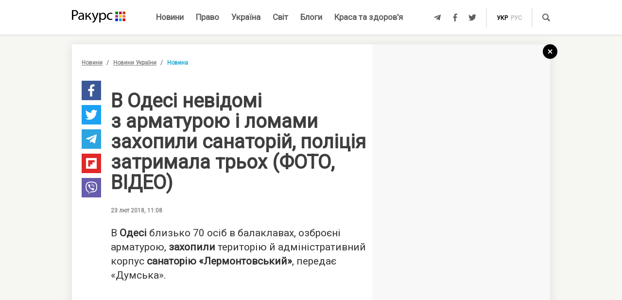

--- FILE ---
content_type: text/html; charset=UTF-8
request_url: https://racurs.ua/ua/n101431-v-odesi-ludy-z-armaturou-i-lomamy-zahopyly-sanatoriy-policiya-zatrymala-troh-foto-video.html
body_size: 10871
content:
<!DOCTYPE html><html lang="uk"><head><meta charset="UTF-8">
<title>В Одесі невідомі з арматурою і ломами захопили санаторій, поліція затримала трьох (ФОТО, ВІДЕО)</title>
<meta http-equiv="X-UA-Compatible" content="IE=edge">
<meta name="viewport" content="width=device-width, user-scalable=no, initial-scale=1.0, maximum-scale=1.0, minimum-scale=1.0">
<link rel="apple-touch-icon" sizes="180x180" href="/static/apple-touch-icon.png">
<link rel="icon" type="image/png" sizes="32x32" href="/static/favicon-32x32.png">
<link rel="icon" type="image/png" sizes="16x16" href="/static/favicon-16x16.png">
<link rel="manifest" href="/static/site.webmanifest">
<link rel="mask-icon" href="/static/safari-pinned-tab.svg" color="#5bbad5">
<meta name="msapplication-TileColor" content="#603cba">
<meta name="theme-color" content="#ffffff">
<link href="/static/css/styles.css?v=48" rel="stylesheet">
<meta name="description" content="Приблизно 70 чоловік з ломами і арматурою увірвалися в одеський санаторій «Лермонтовський». Вони захопили адміністративну будівлю і не пускали співробітників на роботу">

<link rel="shortcut icon" type="image/x-icon" href="/favicon.ico"/>

<meta name="classification" content="news,Ukrainian news,news articles,editorial articles,blogs,information,worldwide news" />
<meta name="distribution" content="Global" />
<meta name="rating" content="General" />
<meta name="publisher" content="Ракурс" />
<meta name="copyright" content="Ракурс" />
<meta name="google-site-verification" content="uw_LwcWhGzFb8b-20DPF2wl8H3rsozzgvfJWkLjVAhY" />
<meta property="fb:pages" content="476359735731523" />

<link rel="dns-prefetch" href="https://cdn.ampproject.org">


<!-- Global site tag (gtag.js) - Google Analytics -->
<script async src="https://www.googletagmanager.com/gtag/js?id=UA-35562710-1" type="5a52390fc79a5414193f4503-text/javascript"></script>
<script type="5a52390fc79a5414193f4503-text/javascript">
  window.dataLayer = window.dataLayer || [];
  function gtag(){dataLayer.push(arguments);}
  gtag('js', new Date());

  gtag('config', 'UA-35562710-1');
</script>
<script type="5a52390fc79a5414193f4503-text/javascript">
    var Pro = Pro || function () {
    };
    Pro.language = "ua";
    Pro.fbLocale = "uk_UA";
</script>



<meta name="robots" content="index, follow" />
<meta property="og:type" content="article" />
<meta name="keywords" content="рейдерське захоплення, санаторії, новини Одеси" />
<meta property="twitter:card" content="summary_large_image" />
<meta property="twitter:creator" content="@racursua" />
<meta property="og:title" content="В Одесі невідомі з арматурою і ломами захопили санаторій, поліція затримала трьох (ФОТО, ВІДЕО)" />
<meta property="twitter:title" content="В Одесі невідомі з арматурою і ломами захопили санаторій, поліція затримала трьох (ФОТО, ВІДЕО)" />
<meta property="og:url" content="https://racurs.ua/ua/n101431-v-odesi-ludy-z-armaturou-i-lomamy-zahopyly-sanatoriy-policiya-zatrymala-troh-foto-video.html" />
<meta property="og:description" content="Приблизно 70 чоловік з ломами і арматурою увірвалися в одеський санаторій «Лермонтовський». Вони захопили адміністративну будівлю і не пускали співробітників на роботу" />
<meta property="twitter:description" content="Приблизно 70 чоловік з ломами і арматурою увірвалися в одеський санаторій «Лермонтовський». Вони захопили адміністративну будівлю і не пускали співробітників на роботу" />
<meta property="og:image" content="https://racurs.ua/content/images/Publication/News/10/14/31/preview_w696zc1.jpeg" />
<meta property="twitter:image" content="https://racurs.ua/content/images/Publication/News/10/14/31/preview_w696zc1.jpeg" />
<link rel="next" href="/ua/n101429-u-kyievi-pravoohoronci-vyyavyly-pidpilnyy-m-yasnyy-ceh-z-robitnykamy-nelegalamy-foto-video.html" />
<link rel="previous" href="/ua/n101432-olimpiada-2018-zoloto-u-fristayli-zavouvala-sportsmenka-z-kanady-kelsi-serva-foto.html" />
<link hreflang="uk" rel="alternate" href="https://racurs.ua/ua/n101431-v-odesi-ludy-z-armaturou-i-lomamy-zahopyly-sanatoriy-policiya-zatrymala-troh-foto-video.html" />
<link rel="canonical" href="https://racurs.ua/ua/n101431-v-odesi-ludy-z-armaturou-i-lomamy-zahopyly-sanatoriy-policiya-zatrymala-troh-foto-video.html" />
<link hreflang="ru" rel="alternate" href="https://racurs.ua/n101431-v-odesse-ludi-s-armaturoy-i-lomami-zahvatili-sanatoriy-policiya-zaderjala-troih-foto-video.html" />
<script data-cfasync="false" nonce="ed2af235-9ef1-47ee-9dfc-fab081199aed">try{(function(w,d){!function(j,k,l,m){if(j.zaraz)console.error("zaraz is loaded twice");else{j[l]=j[l]||{};j[l].executed=[];j.zaraz={deferred:[],listeners:[]};j.zaraz._v="5874";j.zaraz._n="ed2af235-9ef1-47ee-9dfc-fab081199aed";j.zaraz.q=[];j.zaraz._f=function(n){return async function(){var o=Array.prototype.slice.call(arguments);j.zaraz.q.push({m:n,a:o})}};for(const p of["track","set","debug"])j.zaraz[p]=j.zaraz._f(p);j.zaraz.init=()=>{var q=k.getElementsByTagName(m)[0],r=k.createElement(m),s=k.getElementsByTagName("title")[0];s&&(j[l].t=k.getElementsByTagName("title")[0].text);j[l].x=Math.random();j[l].w=j.screen.width;j[l].h=j.screen.height;j[l].j=j.innerHeight;j[l].e=j.innerWidth;j[l].l=j.location.href;j[l].r=k.referrer;j[l].k=j.screen.colorDepth;j[l].n=k.characterSet;j[l].o=(new Date).getTimezoneOffset();if(j.dataLayer)for(const t of Object.entries(Object.entries(dataLayer).reduce((u,v)=>({...u[1],...v[1]}),{})))zaraz.set(t[0],t[1],{scope:"page"});j[l].q=[];for(;j.zaraz.q.length;){const w=j.zaraz.q.shift();j[l].q.push(w)}r.defer=!0;for(const x of[localStorage,sessionStorage])Object.keys(x||{}).filter(z=>z.startsWith("_zaraz_")).forEach(y=>{try{j[l]["z_"+y.slice(7)]=JSON.parse(x.getItem(y))}catch{j[l]["z_"+y.slice(7)]=x.getItem(y)}});r.referrerPolicy="origin";r.src="/cdn-cgi/zaraz/s.js?z="+btoa(encodeURIComponent(JSON.stringify(j[l])));q.parentNode.insertBefore(r,q)};["complete","interactive"].includes(k.readyState)?zaraz.init():j.addEventListener("DOMContentLoaded",zaraz.init)}}(w,d,"zarazData","script");window.zaraz._p=async d$=>new Promise(ea=>{if(d$){d$.e&&d$.e.forEach(eb=>{try{const ec=d.querySelector("script[nonce]"),ed=ec?.nonce||ec?.getAttribute("nonce"),ee=d.createElement("script");ed&&(ee.nonce=ed);ee.innerHTML=eb;ee.onload=()=>{d.head.removeChild(ee)};d.head.appendChild(ee)}catch(ef){console.error(`Error executing script: ${eb}\n`,ef)}});Promise.allSettled((d$.f||[]).map(eg=>fetch(eg[0],eg[1])))}ea()});zaraz._p({"e":["(function(w,d){})(window,document)"]});})(window,document)}catch(e){throw fetch("/cdn-cgi/zaraz/t"),e;};</script></head><body><div id="fb-root"></div>
<!--<div class="main_advertisement">-->
<!--</div>-->

<header id="headerNav" class="header_menu">
    <div class="container">
        <section class="left_side">
            <button class="nav_toggle">
                <span></span>
                <span></span>
                <span></span>
            </button>
            <a class="logo" href="https://racurs.ua/ua">
                <img src="/static/img/logo.svg" alt="Ракурс">
            </a>
        </section>
        <nav class="main_menu">
    <ul>
                                <li class="main_menu_item color_news">
                <a class="link" href="/ua/news-all.html">Новини</a>
                            </li>
                                <li class="main_menu_item color_law">
                <a class="link" href="/ua/pravo.html">Право</a>
                                    <ul class="submenu">
                                                    <li><a href="/ua/pravo/prava-cheloveka.html">Права людини</a></li>
                                                    <li><a href="/ua/pravo/zakon-pravo.html">Закон</a></li>
                                                    <li><a href="/ua/pravo/sud-pravo-zakon.html">Суд</a></li>
                                                    <li><a href="/ua/pravo/advokat.html">Адвокатура</a></li>
                                            </ul>
                            </li>
                                <li class="main_menu_item color_ukraine">
                <a class="link" href="/ua/obshestvo.html">Україна</a>
                                    <ul class="submenu">
                                                    <li><a href="/ua/obshestvo/sotsium.html">Громада</a></li>
                                                    <li><a href="/ua/obshestvo/meditsina-zdorovje.html">Медицина</a></li>
                                                    <li><a href="/ua/obshestvo/politika.html">Політика</a></li>
                                                    <li><a href="/ua/obshestvo/obrazovanie.html">Освіта</a></li>
                                                    <li><a href="/ua/obshestvo/economika.html">Гроші</a></li>
                                                    <li><a href="/ua/obshestvo/potrebitel.html">Якість життя</a></li>
                                            </ul>
                            </li>
                                <li class="main_menu_item color_world">
                <a class="link" href="/ua/mir.html">Світ</a>
                            </li>
                                <li class="main_menu_item color_blogs">
                <a class="link" href="/ua/blogs.html">Блоги</a>
                            </li>
                                <li class="main_menu_item color_beauty_health">
                <a class="link" href="/ua/krasota-i-zdorovie.html">Краса та здоров'я</a>
                                    <ul class="submenu">
                                                    <li><a href="/ua/krasota-i-zdorovie/medicina.html">Здоров'я</a></li>
                                                    <li><a href="/ua/krasota-i-zdorovie/psyhologia.html">Психологія</a></li>
                                                    <li><a href="/ua/krasota-i-zdorovie/kosmetologiya.html">Косметологія</a></li>
                                            </ul>
                            </li>
            </ul>
</nav>        <section class="right_side">
            <ul class="social">
            <li>
            <a class="icon tlgrm" href="https://t.me/lex_info" target="_blank" rel="nofollow" itemprop="sameAs">
                <i class="fab fa-telegram-plane"></i>
            </a>
        </li>
            <li>
            <a class="icon fb" href="https://www.facebook.com/RacursUA/" target="_blank" rel="nofollow" itemprop="sameAs">
                <i class="fab fa-facebook-f"></i>
            </a>
        </li>
            <li>
            <a class="icon twi" href="https://twitter.com/racursua" target="_blank" rel="nofollow" itemprop="sameAs">
                <i class="fab fa-twitter"></i>
            </a>
        </li>
    </ul>            <ul class="lang_switch">
            <li>
            <a class="current" href="/ua/n101431-v-odesi-ludy-z-armaturou-i-lomamy-zahopyly-sanatoriy-policiya-zatrymala-troh-foto-video.html" title="Українська" hreflang="uk">укр</a>
        </li>
            <li>
            <a  href="/n101431-v-odesse-ludi-s-armaturoy-i-lomami-zahvatili-sanatoriy-policiya-zaderjala-troih-foto-video.html" title="Русский" hreflang="ru">рус</a>
        </li>
    </ul>            <a class="mob-link" href="/ua/news-all.html">
                Новини            </a>
            <button type="button" data-type="open-search-input" class="search_btn">
                <span class="icon search"></span>
            </button>
            <form class="search-container" action="/search.html">
                <button type="submit" class="search_btn">
                    <span class="icon search"></span>
                </button>
                <input type="text" placeholder="Пошук" name="s[search]">
                <button type="button" class="close">
                    <i class="fas fa-times-circle"></i>
                </button>
            </form>
        </section>
    </div>
</header>

<div class="menu_sidebar_wr">
    <div class="menu_sidebar">
        <nav class="mob_menu">
    <ul>
                                <li class="mob_menu_item color_news">
                <div class="item_btn">
                    <a class="link" href="/ua/news-all.html">Новини</a>
                                    </div>
                            </li>
                                <li class="mob_menu_item color_law">
                <div class="item_btn">
                    <a class="link" href="/ua/pravo.html">Право</a>
                                            <button type="button" class="toggle"><i class="fas fa-angle-up"></i></button>
                                    </div>
                                    <ul class="dropdown">
                                                    <li><a href="/ua/pravo/prava-cheloveka.html">Права людини</a></li>
                                                    <li><a href="/ua/pravo/zakon-pravo.html">Закон</a></li>
                                                    <li><a href="/ua/pravo/sud-pravo-zakon.html">Суд</a></li>
                                                    <li><a href="/ua/pravo/advokat.html">Адвокатура</a></li>
                                            </ul>
                            </li>
                                <li class="mob_menu_item color_ukraine">
                <div class="item_btn">
                    <a class="link" href="/ua/obshestvo.html">Україна</a>
                                            <button type="button" class="toggle"><i class="fas fa-angle-up"></i></button>
                                    </div>
                                    <ul class="dropdown">
                                                    <li><a href="/ua/obshestvo/sotsium.html">Громада</a></li>
                                                    <li><a href="/ua/obshestvo/meditsina-zdorovje.html">Медицина</a></li>
                                                    <li><a href="/ua/obshestvo/politika.html">Політика</a></li>
                                                    <li><a href="/ua/obshestvo/obrazovanie.html">Освіта</a></li>
                                                    <li><a href="/ua/obshestvo/economika.html">Гроші</a></li>
                                                    <li><a href="/ua/obshestvo/potrebitel.html">Якість життя</a></li>
                                            </ul>
                            </li>
                                <li class="mob_menu_item color_world">
                <div class="item_btn">
                    <a class="link" href="/ua/mir.html">Світ</a>
                                    </div>
                            </li>
                                <li class="mob_menu_item color_blogs">
                <div class="item_btn">
                    <a class="link" href="/ua/blogs.html">Блоги</a>
                                    </div>
                            </li>
                                <li class="mob_menu_item color_beauty_health">
                <div class="item_btn">
                    <a class="link" href="/ua/krasota-i-zdorovie.html">Краса та здоров'я</a>
                                            <button type="button" class="toggle"><i class="fas fa-angle-up"></i></button>
                                    </div>
                                    <ul class="dropdown">
                                                    <li><a href="/ua/krasota-i-zdorovie/medicina.html">Здоров'я</a></li>
                                                    <li><a href="/ua/krasota-i-zdorovie/psyhologia.html">Психологія</a></li>
                                                    <li><a href="/ua/krasota-i-zdorovie/kosmetologiya.html">Косметологія</a></li>
                                            </ul>
                            </li>
            </ul>
</nav>
        <div class="wrapper">
            <form class="search-container" action="/search.html">
                <button type="submit" class="search_btn">
                    <span class="icon search"></span>
                </button>
                <input type="text" placeholder="Пошук" name="s[search]">
            </form>
            <ul class="social">
            <li>
            <a class="icon tlgrm" href="https://t.me/lex_info" target="_blank" rel="nofollow" itemprop="sameAs">
                <i class="fab fa-telegram-plane"></i>
            </a>
        </li>
            <li>
            <a class="icon fb" href="https://www.facebook.com/RacursUA/" target="_blank" rel="nofollow" itemprop="sameAs">
                <i class="fab fa-facebook-f"></i>
            </a>
        </li>
            <li>
            <a class="icon twi" href="https://twitter.com/racursua" target="_blank" rel="nofollow" itemprop="sameAs">
                <i class="fab fa-twitter"></i>
            </a>
        </li>
    </ul>        </div>
    </div>
    <div class="backdrop"></div>
</div><main class="main-content inner-page"><div class="inner-page-container"><div class="social-sidebar-wr"><ul class="big_social sticky hide">    <li><a href="https://facebook.com/sharer/sharer.php?u=https%3A%2F%2Fracurs.ua%2Fn101431-v-odesi-ludy-z-armaturou-i-lomamy-zahopyly-sanatoriy-policiya-zatrymala-troh-foto-video.html" class="icon fb" target="_blank"><i class="fab fa-facebook-f"></i></a></li>
    <li><a href="https://twitter.com/intent/tweet/?url=https%3A%2F%2Fracurs.ua%2Fn101431-v-odesi-ludy-z-armaturou-i-lomamy-zahopyly-sanatoriy-policiya-zatrymala-troh-foto-video.html&amp;text=%D0%92%C2%A0%D0%9E%D0%B4%D0%B5%D1%81%D1%96+%D0%BD%D0%B5%D0%B2%D1%96%D0%B4%D0%BE%D0%BC%D1%96+%D0%B7%C2%A0%D0%B0%D1%80%D0%BC%D0%B0%D1%82%D1%83%D1%80%D0%BE%D1%8E+%D1%96%C2%A0%D0%BB%D0%BE%D0%BC%D0%B0%D0%BC%D0%B8+%D0%B7%D0%B0%D1%85%D0%BE%D0%BF%D0%B8%D0%BB%D0%B8+%D1%81%D0%B0%D0%BD%D0%B0%D1%82%D0%BE%D1%80%D1%96%D0%B9%2C+%D0%BF%D0%BE%D0%BB%D1%96%D1%86%D1%96%D1%8F+%D0%B7%D0%B0%D1%82%D1%80%D0%B8%D0%BC%D0%B0%D0%BB%D0%B0+%D1%82%D1%80%D1%8C%D0%BE%D1%85+%28%D0%A4%D0%9E%D0%A2%D0%9E%2C+%D0%92%D0%86%D0%94%D0%95%D0%9E%29" class="icon twi" target="_blank"><i class="fab fa-twitter"></i></a></li>
    <li><a href="https://telegram.me/share/url?url=https%3A%2F%2Fracurs.ua%2Fn101431-v-odesi-ludy-z-armaturou-i-lomamy-zahopyly-sanatoriy-policiya-zatrymala-troh-foto-video.html&amp;text=%D0%92%C2%A0%D0%9E%D0%B4%D0%B5%D1%81%D1%96+%D0%BD%D0%B5%D0%B2%D1%96%D0%B4%D0%BE%D0%BC%D1%96+%D0%B7%C2%A0%D0%B0%D1%80%D0%BC%D0%B0%D1%82%D1%83%D1%80%D0%BE%D1%8E+%D1%96%C2%A0%D0%BB%D0%BE%D0%BC%D0%B0%D0%BC%D0%B8+%D0%B7%D0%B0%D1%85%D0%BE%D0%BF%D0%B8%D0%BB%D0%B8+%D1%81%D0%B0%D0%BD%D0%B0%D1%82%D0%BE%D1%80%D1%96%D0%B9%2C+%D0%BF%D0%BE%D0%BB%D1%96%D1%86%D1%96%D1%8F+%D0%B7%D0%B0%D1%82%D1%80%D0%B8%D0%BC%D0%B0%D0%BB%D0%B0+%D1%82%D1%80%D1%8C%D0%BE%D1%85+%28%D0%A4%D0%9E%D0%A2%D0%9E%2C+%D0%92%D0%86%D0%94%D0%95%D0%9E%29" class="icon tlgrm" target="_blank"><i class="fab fa-telegram-plane"></i></a></li>
    <li><a href="https://share.flipboard.com/bookmarklet/popout?v=2&amp;url=https%3A%2F%2Fracurs.ua%2Fn101431-v-odesi-ludy-z-armaturou-i-lomamy-zahopyly-sanatoriy-policiya-zatrymala-troh-foto-video.html&amp;title=%D0%92%C2%A0%D0%9E%D0%B4%D0%B5%D1%81%D1%96+%D0%BD%D0%B5%D0%B2%D1%96%D0%B4%D0%BE%D0%BC%D1%96+%D0%B7%C2%A0%D0%B0%D1%80%D0%BC%D0%B0%D1%82%D1%83%D1%80%D0%BE%D1%8E+%D1%96%C2%A0%D0%BB%D0%BE%D0%BC%D0%B0%D0%BC%D0%B8+%D0%B7%D0%B0%D1%85%D0%BE%D0%BF%D0%B8%D0%BB%D0%B8+%D1%81%D0%B0%D0%BD%D0%B0%D1%82%D0%BE%D1%80%D1%96%D0%B9%2C+%D0%BF%D0%BE%D0%BB%D1%96%D1%86%D1%96%D1%8F+%D0%B7%D0%B0%D1%82%D1%80%D0%B8%D0%BC%D0%B0%D0%BB%D0%B0+%D1%82%D1%80%D1%8C%D0%BE%D1%85+%28%D0%A4%D0%9E%D0%A2%D0%9E%2C+%D0%92%D0%86%D0%94%D0%95%D0%9E%29" class="icon flipboard" target="_blank"><i class="fab fa-flipboard"></i></a></li>
    <li><a href="viber://forward?text=https%3A%2F%2Fracurs.ua%2Fn101431-v-odesi-ludy-z-armaturou-i-lomamy-zahopyly-sanatoriy-policiya-zatrymala-troh-foto-video.html" class="icon viber" target="_blank"><i class="fab fa-viber"></i></a></li>
</ul></div><section class="block_section inner_content_section"><div class="container container_padding"><a class="back-to-home" href="/"><svg width="30px" height="30px" viewBox="0 0 30 30" version="1.1" xmlns="https://www.w3.org/2000/svg" xmlns:xlink="https://www.w3.org/1999/xlink"><defs></defs><g id="closeBtnId" stroke="none" stroke-width="1" fill="none" fill-rule="evenodd"><g id="inner-page-1_1" transform="translate(-1318.000000, -180.000000)"><g id="back-arrow-copy" transform="translate(1318.000000, 180.000000)"><circle class="back-to-home-oval" id="Oval" cx="15" cy="15" r="15"></circle><g class="back-to-home-icon" id="Group-2" transform="translate(11.000000, 10.000000)" stroke-width="2"><path d="M8,1 L0,9 L8,1 Z" id="Line-2"></path><path d="M1.42108547e-15,0.818181818 L8,9" id="Line-3"></path></g></g></g></g></svg></a><div class="wrapper"><div class="left_wr"><ol class="breadcrumbs"><li><a href="/ua/news-all.html">Новини</a></li><li><a href="/ua/news-novosti-obshestvo.html">Новини України</a></li><li>Новина</li></ol><div class="content_wr"><div class="content"><div class="n_material_content under_material_content no_overflow"><!-- google_ad_section_start --><span itemscope itemtype="https://schema.org/NewsArticle"><span class="hide" itemprop="publisher" itemscope itemtype="https://schema.org/Organization"><span itemprop="name">Ракурс</span><span itemprop="url">https://racurs.ua/</span><span itemprop="logo" itemscope itemtype="https://schema.org/ImageObject"><img itemprop="url image" src="/media/images/logo-14.png"><meta itemprop="width" content="180"><meta itemprop="height" content="50"></span></span><link class="hide" itemprop="mainEntityOfPage" itemscope href="https://racurs.ua/ua/n101431-v-odesi-ludy-z-armaturou-i-lomamy-zahopyly-sanatoriy-policiya-zatrymala-troh-foto-video.html"><div class="article_inner"><span itemprop="image" itemscope itemtype="https://schema.org/ImageObject"><img class="main_img" itemprop="url" src="/content/images/Publication/News/10/14/31/preview_w698zc0.jpeg" alt="Фото: &quot;Думська&quot;"><meta itemprop="width" content="698"><meta itemprop="height" content="464"></span><div class="main_image_alt">Фото: &quot;Думська&quot;</div><div class="mb_20"></div><h1 itemprop="headline">В Одесі невідомі з арматурою і ломами захопили санаторій, поліція затримала трьох (ФОТО, ВІДЕО)</h1><span class="hide" itemprop="url">https://racurs.ua/ua/n101431-v-odesi-ludy-z-armaturou-i-lomamy-zahopyly-sanatoriy-policiya-zatrymala-troh-foto-video.html</span><div class="author"><div class="left_side"><span class="data">23 лют 2018, 11:08</span></div><div class="right_side"><a href="#" class="article_views"><span class="views_icon"></span><span class="views_number" data-nid="101431">999</span></a></div></div><meta itemprop="datePublished" content="2018-02-23T11:08:00+02:00"><meta itemprop="dateModified" content="2018-02-23T12:01:24+02:00"><span class="hide" itemprop="author">Ракурс</span><meta itemprop="alternativeHeadline" content="Приблизно 70 чоловік з ломами і арматурою увірвалися в одеський санаторій «Лермонтовський». Вони захопили адміністративну будівлю і не пускали співробітників на роботу"><span class="articleBody" itemprop="articleBody"><p>
 В <strong>Одесі</strong> близько 70 осіб в&nbsp;балаклавах, озброєні арматурою, <strong>захопили</strong> територію й&nbsp;адміністративний корпус <strong>санаторію &laquo;Лермонтовський&raquo;</strong>,
 передає &laquo;<!--<a-href=http"http://dumskaya.net/news/neizvestnye-zahvatili-sanatoriy-lermontovskiy-fo-082857/">-->Думська<!--</a>-->&raquo;.
</p><style>
.in_text_content_22 { 
 width: 300px; 
 height: 600px; 
}
@media(min-width: 600px) { 
 .in_text_content_22 { 
 width: 580px; 
 height: 400px; 
 } 
}
.adsbygoogle {
 touch-action: manipulation;
}
</style><!-- 580x400-intext-ru --><div align="center"><ins class="adsbygoogle in_text_content_22"
 style="display:inline-block; text-align:center;"
 data-ad-client="ca-pub-7706223251672366"
 data-ad-slot="3720659219"
 data-full-width-responsive="true"></ins></div><script type="5a52390fc79a5414193f4503-text/javascript">
(adsbygoogle = window.adsbygoogle || []).push({});
</script><p>
 Загарбники назвалися співробітниками приватної охоронної фірми. Вони зайняли адміністративну будівлю і&nbsp;не&nbsp;пускали персонал санаторію на&nbsp;роботу.
</p><p>
 За&nbsp;даними видання, санаторій оскаржують один у&nbsp;одного Міністерство юстиції та&nbsp;ДП &laquo;Укрпрофоздоровниця&raquo;.
</p><p>
 &laquo;Загарбниками керує представник державного підприємства, який стверджує, що&nbsp;вони діють законно. Але на&nbsp;сьогоднішній день є рішення, яке скасувало передачу здравниці Мін&rsquo;юсту.
 Не&nbsp;маючи можливості зайти законним шляхом, державне підприємство здійснює злочин при потуранні поліції. Поліція тягне час&raquo;,&nbsp;&mdash; заявив адвокат Ілля Халдан, що&nbsp;представляє інтереси
 чинної адміністрації &laquo;Лермонтовського&raquo;.
</p><p>
 За&nbsp;словами директора санаторію Дмитра Антипова, загарбники відключили санаторій від електрики, тим самим повністю паралізувавши його роботу.
</p><p>
 &laquo;Ми&nbsp;цілорічний санаторій, у&nbsp;нас зараз лежать люди після інсультів, інфарктів, співробітники не&nbsp;можуть пройти на&nbsp;роботу. На&nbsp;жаль, свавілля триває",&nbsp;&mdash; повідомив директор
 установи.
</p><p>
 У&nbsp;санаторій також прибула поліція, правоохоронці витіснили загарбників за&nbsp;межі санаторію і&nbsp;проводять слідчі дії. Видання повідомляє про затримання трьох нападників.
</p><p>
 Біля санаторію стоять прихильники &laquo;Укпрофздравниці&raquo; та&nbsp;велика група молодих чоловіків спортивної статури із&nbsp;закритими обличчями. Між сторонами назріває зіткнення, але поліція поки стримує
 їх.
</p><p>
 За&nbsp;фактом самовільного захоплення адміністративного корпусу санаторію поліція почала кримінальне провадження, повідомив на&nbsp;сторінці в&nbsp;Facebook радник начальника&nbsp;ГУ Нацполіції
 в&nbsp;Одеській області Руслан Форостяк.
</p><p>
 Як&nbsp;повідомляється, справу порушено за&nbsp;ст.356 (самоправство) Кримінального кодексу України.
</p><p>
 За&nbsp;словами Форостяка, поліції вдалося переконати сторони конфлікту не&nbsp;вдаватися до&nbsp;насильницьких дій, все приміщення звільнені, сам санаторій розблоковано.
</p><p>
 Крім того, поліція вжила заходів з&nbsp;охорони правопорядку, провела огляд приміщень, зафіксувала матеріальний збиток, нанесений майну: вибиті двері та&nbsp;замки.
</p><p>
 &laquo;Цей господарський конфлікт триває вже котрий рік поспіль, сьогодні прибув новий директор із&nbsp;судовими виконавцями в&nbsp;супроводі представників приватного охоронного агентства, з&nbsp;метою
 взяти під контроль підприємство. Поліція не&nbsp;втручається в&nbsp;господарський конфлікт, але не&nbsp;дозволить порушувати громадський порядок або діяти нецивілізованим силовим способом жодній
 із&nbsp;сторін конфлікту&raquo;,&nbsp;&mdash; додав Форостяк.
</p><p><img alt="" src="/content/images/Publication/News/10/14/31/content/picturepicture_151937106293317748213130_7008.jpeg" style="width: 640px; height: 426px;" /><img alt="" src=
 "/content/images/Publication/News/10/14/31/content/picturepicture_151937106325916714213132_42830.jpeg" style="width: 640px; height: 426px;" /><img alt="" src=
 "/content/images/Publication/News/10/14/31/content/picturepicture_151937106383743496213131_92503.jpeg" style="width: 640px; height: 426px;" /><img alt="" src=
 "/content/images/Publication/News/10/14/31/content/picturepicture_151937106447430850213133_93189.jpeg" style="width: 640px; height: 426px;" /><img alt="" src=
 "/content/images/Publication/News/10/14/31/content/picturepicture_151937323427313227213158_87066.jpeg" style="width: 640px; height: 426px;" /><img alt="" src=
 "/content/images/Publication/News/10/14/31/content/picturepicture_151937323513378275213162_66223.jpeg" style="width: 640px; height: 426px;" /><img alt="Фото: &quot;Думська&quot;" src=
 "/content/images/Publication/News/10/14/31/content/picturepicture_151937323543671030213163_4512.jpeg" style="width: 640px; height: 426px;" /></p><p><iframe allow="autoplay; encrypted-media" allowfullscreen="allowfullscreen" frameborder="0" height="380" src="https://www.youtube.com/embed/oOqApdJHZHo" width="640"></iframe>Нагадаємо, що&nbsp;30
 жовтня на&nbsp;територію військової частини А3571 під Одесою, яку спробували захопити представники приватних підприємців, <strong><a href=
 "http://ua.racurs.ua/news-96355-incydent-bilya-viyskovoyi-chastyny-v-odesi-terytoriu-vzyaly-pid-posylenu-ohoronu-foto">завезли два автобуси силовиків</a>.</strong></p><p>
 Як&nbsp;відомо, 29 жовтня командування Повітряних сил ЗСУ повідомило, що&nbsp;близько 40 невідомих осіб у&nbsp;балаклавах <strong><a href=
 "http://ua.racurs.ua/news-96302-v-odesi-40-osib-u-balaklavah-demontuvaly-ogoroju-viyskovoyi-chastyny-ta-vyvezly-viyskove-mayno">здійснили спробу</a></strong> рейдерського захоплення частини
 території військового об'єкту поблизу Одеси. Вони частково демонтували огорожу військової частини та&nbsp;вивезли її&nbsp;в&nbsp;невідомому напрямку.
</p><p>
 Пізніше представник Нацполіції заявив, що&nbsp;на&nbsp;місці події <strong><a href=
 "http://ua.racurs.ua/news-96307-u-policiyi-sprostuvaly-informaciu-pro-zahoplennya-viyskovoyi-chastyny-na-odeschyni">працювали будівельники</a></strong>. Будівельні роботи нібито відбувалися
 на&nbsp;території, прилеглій до&nbsp;військової частини.
</p><p>
 У&nbsp;Міністерстві оборонив свою чергу заявили, що&nbsp;на <strong><a href=
 "http://ua.racurs.ua/news-96313-incydent-bilya-viyskovoyi-chastyny-v-odesi-v-minoborony-pokazaly-video-zahoplennya-terytoriyi">демонтаж бетонного паркану</a></strong> та&nbsp;вирубку дерев біля
 військової частини ніхто дозволів не&nbsp;давав.
</p></span></div><div class="article_inner_footer"><div class="top-wr"><p class="source">
 Джерело:
 <a>Ракурс</a></p><br/><p class="error_found">
 Помітили помилку?<br>Виділіть і натисніть Ctrl / Cmd + Enter </p></div><div class="bottom-wr"><ul class="big_social horizontal"><li><a href="https://facebook.com/sharer/sharer.php?u=https%3A%2F%2Fracurs.ua%2Fn101431-v-odesi-ludy-z-armaturou-i-lomamy-zahopyly-sanatoriy-policiya-zatrymala-troh-foto-video.html" class="icon fb" target="_blank"><i class="fab fa-facebook-f"></i></a></li><li><a href="https://twitter.com/intent/tweet/?url=https%3A%2F%2Fracurs.ua%2Fn101431-v-odesi-ludy-z-armaturou-i-lomamy-zahopyly-sanatoriy-policiya-zatrymala-troh-foto-video.html&amp;text=%D0%92%C2%A0%D0%9E%D0%B4%D0%B5%D1%81%D1%96+%D0%BD%D0%B5%D0%B2%D1%96%D0%B4%D0%BE%D0%BC%D1%96+%D0%B7%C2%A0%D0%B0%D1%80%D0%BC%D0%B0%D1%82%D1%83%D1%80%D0%BE%D1%8E+%D1%96%C2%A0%D0%BB%D0%BE%D0%BC%D0%B0%D0%BC%D0%B8+%D0%B7%D0%B0%D1%85%D0%BE%D0%BF%D0%B8%D0%BB%D0%B8+%D1%81%D0%B0%D0%BD%D0%B0%D1%82%D0%BE%D1%80%D1%96%D0%B9%2C+%D0%BF%D0%BE%D0%BB%D1%96%D1%86%D1%96%D1%8F+%D0%B7%D0%B0%D1%82%D1%80%D0%B8%D0%BC%D0%B0%D0%BB%D0%B0+%D1%82%D1%80%D1%8C%D0%BE%D1%85+%28%D0%A4%D0%9E%D0%A2%D0%9E%2C+%D0%92%D0%86%D0%94%D0%95%D0%9E%29" class="icon twi" target="_blank"><i class="fab fa-twitter"></i></a></li><li><a href="https://telegram.me/share/url?url=https%3A%2F%2Fracurs.ua%2Fn101431-v-odesi-ludy-z-armaturou-i-lomamy-zahopyly-sanatoriy-policiya-zatrymala-troh-foto-video.html&amp;text=%D0%92%C2%A0%D0%9E%D0%B4%D0%B5%D1%81%D1%96+%D0%BD%D0%B5%D0%B2%D1%96%D0%B4%D0%BE%D0%BC%D1%96+%D0%B7%C2%A0%D0%B0%D1%80%D0%BC%D0%B0%D1%82%D1%83%D1%80%D0%BE%D1%8E+%D1%96%C2%A0%D0%BB%D0%BE%D0%BC%D0%B0%D0%BC%D0%B8+%D0%B7%D0%B0%D1%85%D0%BE%D0%BF%D0%B8%D0%BB%D0%B8+%D1%81%D0%B0%D0%BD%D0%B0%D1%82%D0%BE%D1%80%D1%96%D0%B9%2C+%D0%BF%D0%BE%D0%BB%D1%96%D1%86%D1%96%D1%8F+%D0%B7%D0%B0%D1%82%D1%80%D0%B8%D0%BC%D0%B0%D0%BB%D0%B0+%D1%82%D1%80%D1%8C%D0%BE%D1%85+%28%D0%A4%D0%9E%D0%A2%D0%9E%2C+%D0%92%D0%86%D0%94%D0%95%D0%9E%29" class="icon tlgrm" target="_blank"><i class="fab fa-telegram-plane"></i></a></li><li><a href="https://share.flipboard.com/bookmarklet/popout?v=2&amp;url=https%3A%2F%2Fracurs.ua%2Fn101431-v-odesi-ludy-z-armaturou-i-lomamy-zahopyly-sanatoriy-policiya-zatrymala-troh-foto-video.html&amp;title=%D0%92%C2%A0%D0%9E%D0%B4%D0%B5%D1%81%D1%96+%D0%BD%D0%B5%D0%B2%D1%96%D0%B4%D0%BE%D0%BC%D1%96+%D0%B7%C2%A0%D0%B0%D1%80%D0%BC%D0%B0%D1%82%D1%83%D1%80%D0%BE%D1%8E+%D1%96%C2%A0%D0%BB%D0%BE%D0%BC%D0%B0%D0%BC%D0%B8+%D0%B7%D0%B0%D1%85%D0%BE%D0%BF%D0%B8%D0%BB%D0%B8+%D1%81%D0%B0%D0%BD%D0%B0%D1%82%D0%BE%D1%80%D1%96%D0%B9%2C+%D0%BF%D0%BE%D0%BB%D1%96%D1%86%D1%96%D1%8F+%D0%B7%D0%B0%D1%82%D1%80%D0%B8%D0%BC%D0%B0%D0%BB%D0%B0+%D1%82%D1%80%D1%8C%D0%BE%D1%85+%28%D0%A4%D0%9E%D0%A2%D0%9E%2C+%D0%92%D0%86%D0%94%D0%95%D0%9E%29" class="icon flipboard" target="_blank"><i class="fab fa-flipboard"></i></a></li><li><a href="viber://forward?text=https%3A%2F%2Fracurs.ua%2Fn101431-v-odesi-ludy-z-armaturou-i-lomamy-zahopyly-sanatoriy-policiya-zatrymala-troh-foto-video.html" class="icon viber" target="_blank"><i class="fab fa-viber"></i></a></li></ul><ul class="tags"><li><a href="/ua/tags/reyderstvo.html">#Рейдерство</a></li></ul></div><span class="next_url" data-url="/ua/n101429-u-kyievi-pravoohoronci-vyyavyly-pidpilnyy-m-yasnyy-ceh-z-robitnykamy-nelegalamy-foto-video.html"></span></div></span><!-- google_ad_section_end --><script type="5a52390fc79a5414193f4503-text/javascript">
 window.newsData = {
 id: '101431',
 alias: 'v-odesi-ludy-z-armaturou-i-lomamy-zahopyly-sanatoriy-policiya-zatrymala-troh-foto-video',
 title: 'В Одесі невідомі з арматурою і ломами захопили санаторій, поліція затримала трьох (ФОТО, ВІДЕО)',
 shortUrl: '/ua/n101431'
 };
</script>
<!-- Добавьте этот код в то место, где должен быть баннер --><div style="text-align: center; margin: 20px 0;"><a href="https://florita.com.ua/" target="_blank"><img src="https://racurs.ua/content/images/Publication/Article/new_668/content/BA_banner.png" style="max-width: 100%; height: auto;"></a></div><br /><br /><!-- Composite Start --><div id="M465236ScriptRootC1312189"></div><script src="https://jsc.idealmedia.io/r/a/racurs.ua.1312189.js" async type="5a52390fc79a5414193f4503-text/javascript"></script><!-- Composite End -->

</div></div></div></div><div class="right_wr"><div class="sticky"><div class="news_list"><div class="news_list_left"><style type="text/css">
 .article_bg.blog_article_bg {
 background-size: contain;
 }
</style><article class="article type-2 color_law"><a href="/ua/3131-suddya-perekrutyla-obstavyny-provadjennya-aby-prypynyty-translyaciu-zasidan-advokat.html" class="article_wr"><div class="article_bg" style="background-image:url('/content/images/Publication/Article/31/31/preview_w264zc1.jpg')"></div><div class="article_content"><div class="article_content_wr"><h4 class="article_title">Суддя перекрутила обставини провадження, аби припинити трансляцію засідань — адвокат</h4><div class="article_footer"><div class="footer_left"><div class="article_subject">Суд</div></div></div></div></div></a></article><style type="text/css">
 .article_bg.blog_article_bg {
 background-size: contain;
 }
</style><article class="article type-2 color_ukraine"><a href="/ua/3128-sprava-yanukovycha-jyve-yak-psevdoamerykanskyy-bankopad-pidryvaie-ievrointegraciu-ukrayiny.html" class="article_wr"><div class="article_bg" style="background-image:url('/content/images/Publication/Article/31/28/preview_w264zc1.jpg')"></div><div class="article_content"><div class="article_content_wr"><h4 class="article_title">Справа Януковича живе: як «псевдоамериканський» банкопад підриває євроінтеграцію України</h4><div class="article_footer"><div class="footer_left"><div class="article_subject">Гроші</div></div></div></div></div></a></article><style type="text/css">
 .article_bg.blog_article_bg {
 background-size: contain;
 }
</style><article class="article type-2 color_law"><a href="/ua/3106-suddi-poza-zakonom.html" class="article_wr"><div class="article_bg" style="background-image:url('/content/images/Publication/Article/31/06/preview_w264zc1.jpg')"></div><div class="article_content"><div class="article_content_wr"><h4 class="article_title">Судді поза законом</h4><div class="article_footer"><div class="footer_left"><div class="article_subject">Суд</div></div></div></div></div></a></article><style type="text/css">
 .article_bg.blog_article_bg {
 background-size: contain;
 }
</style><article class="to-right-side-1 article type-1 color_law"><a href="/ua/3123-po-chomu-podzvin-rozdumy-pro-sens-svyatkuvannya-dnya-konstytuciyi.html" class="article_wr"><div class="article_bg" style="background-image:url('/content/images/Publication/Article/31/23/preview_w336zc1.jpg')"></div><div class="article_content"><div class="article_content_wr"><h4 class="article_title">По чому подзвін? Роздуми про сенс святкування Дня Конституції</h4><div class="article_footer"><div class="footer_left"><div class="article_subject">Право</div><div class="article_date"></div></div><div class="footer_right"><div class="article_views"><div class="views_icon"></div><div class="views_number" data-id="">999</div></div></div></div></div></div></a></article></div><div class="news_list_right no_overflow"><!-- 300x600-sidebar-ru --><ins class="adsbygoogle"
 style="display:inline-block;width:300px;height:600px"
 data-ad-client="ca-pub-7706223251672366"
 data-ad-slot="4582782265"></ins><script type="5a52390fc79a5414193f4503-text/javascript">
 (adsbygoogle = window.adsbygoogle || []).push({});
</script></div></div><!-- Composite Start --><div id="M250178ScriptRootC649200"><div id="M250178PreloadC649200"> Загрузка... </div></div><script type="5a52390fc79a5414193f4503-text/javascript"> (function () { var script = document.createElement('script'); script.src = "//jsc.idealmedia.io/r/a/racurs.ua.649200.js?t=" + Math.floor((new Date()).getTime() / 36e5); script.async = true; document.body.appendChild(script); })(); </script><!-- Composite End --></div></div></div></div></section></div><section class="related_news_section dark"><div class="related_news_content container_padding"><div class="container"><h4 class="title">Новини за темою</h4><div class="news_list"><article class="article type-1 color_law"><a href="/ua/3134-pro-plagiat-v-advokaturi.html" class="article_wr"><div class="article_bg"
 style="background-image:url('/content/images/Publication/Article/31/34/preview_w550zc0.jpg')"></div><div class="article_content"><div class="article_content_wr"><h4 class="article_title">Про плагіат в адвокатурі</h4><div class="article_footer"><div class="footer_left"><div class="article_subject">Адвокатура</div><div class="article_date"></div></div><div class="footer_right"><div class="article_views"><div class="views_icon"></div><div class="views_number" data-aid="3134"></div></div></div></div></div></div></a></article><article class="article type-1 color_law"><a href="/ua/n211515-tckshnyky-v-odesi-vykraly-cholovika-y-vymagaly-6-tys-dol-vykupu.html" class="article_wr"><div class="article_bg"
 style="background-image:url('/content/images/Publication/News/21/15/15/preview_w550zc0.jpg')"></div><div class="article_content"><div class="article_content_wr"><h2 class="article_title">ТЦКшники в Одесі викрали чоловіка й вимагали 6 тис. дол. викупу</h2><div class="article_footer"><div class="footer_left"><h4 class="article_subject">Юридичні новини</h4><div class="article_date">19:26&nbsp;&nbsp;&nbsp;16 січ</div></div></div></div></div></a></article><article class="article type-1 color_ukraine"><a href="/ua/n211497-rosiyski-agenty-gotuvaly-kvadrokoptery-dlya-atak-na-viyskovyh-u-odesi-zseredyny-sbu-foto.html" class="article_wr"><div class="article_bg"
 style="background-image:url('/content/images/Publication/News/21/14/97/preview_w550zc0.jpeg')"></div><div class="article_content"><div class="article_content_wr"><h2 class="article_title">Російські агенти готували квадрокоптери для атак на військових у Одесі «зсередини» — СБУ (ФОТО)</h2><div class="article_footer"><div class="footer_left"><h4 class="article_subject">Новини України</h4><div class="article_date">10:46&nbsp;&nbsp;&nbsp;16 січ</div></div></div></div></div></a></article><article class="article type-1 color_ukraine"><a href="/ua/n211484-rosiyany-atakuvaly-portovu-infrastrukturu-odeschyny-spalahnula-pojeja-v-konteynerah-foto-video.html" class="article_wr"><div class="article_bg"
 style="background-image:url('/content/images/Publication/News/21/14/84/preview_w550zc0.jpg')"></div><div class="article_content"><div class="article_content_wr"><h2 class="article_title">Росіяни атакували портову інфраструктуру Одещини, спалахнула пожежа в контейнерах (ФОТО, ВІДЕО)</h2><div class="article_footer"><div class="footer_left"><h4 class="article_subject">Новини України</h4><div class="article_date">18:56&nbsp;&nbsp;&nbsp;15 січ</div></div></div></div></div></a></article></div></div></div><div class="container"><a href="/ua/news-all.html" class="show-more-link news">Показати більше</a></div></section><div class="inner-page-container"><section class="block_section"><div class="container container_padding"><header class="block_section_header"><span class="section_color"></span><div class="block_section_header_wr"><div role="tablist" class="block_section_header_tablist"><a aria-selected="true" class="section_title">Новини партнерів</a></div></div></header><div class="no_overflow"><!-- Composite Start --><div id="M465236ScriptRootC1312189"></div><script src="https://jsc.idealmedia.io/r/a/racurs.ua.1312189.js" async type="5a52390fc79a5414193f4503-text/javascript"></script><!-- Composite End -->
</div></div></section></div><div class="spinner-wr"><div id="spinner"></div></div></main><footer class="main_footer">
    <div class="footer-top">
        <div class="container">
            <a href="https://racurs.ua/ua" rel="nofollow" class="logo">
                <img itemprop="url image" src="/static/img/logo.svg" alt="Ракурс">
            </a>
            <p class="descr">Читайте новини України та світу сьогодні на правовому порталі "Ракурс". Останні та головні новини дня, актуальні події, аналітика та правові коментарі. Будьте в курсі всіх новин!</p>
            <div class="wrapper">
                <div class="counters">
                    Останні новини                 </div>
                <ul class="social">
            <li>
            <a class="icon tlgrm" href="https://t.me/lex_info" target="_blank" rel="nofollow" itemprop="sameAs">
                <i class="fab fa-telegram-plane"></i>
            </a>
        </li>
            <li>
            <a class="icon fb" href="https://www.facebook.com/RacursUA/" target="_blank" rel="nofollow" itemprop="sameAs">
                <i class="fab fa-facebook-f"></i>
            </a>
        </li>
            <li>
            <a class="icon twi" href="https://twitter.com/racursua" target="_blank" rel="nofollow" itemprop="sameAs">
                <i class="fab fa-twitter"></i>
            </a>
        </li>
    </ul>            </div>
        </div>
    </div>
    <div class="footer-bottom">
        <div class="container">
            <ul class="links-list">
                <li>
                    <a href="/ua/pages/umovi-obmezhenogo-vikoristannja-materialiv.html" rel="nofollow">
                        Умови використання веб-порталу Racurs.ua                    </a>
                </li>
                <li>
                    <a href="/ua/pages/privacy-policy.html" rel="nofollow">
                        Політика конфіденційності                    </a>
                </li>
                <li>
                    <a href="/ua/contacts.html"
                       rel="nofollow">Контакти</a>
                </li>
                <li><a href="/ua/authors.html"
                       rel="nofollow">Автори</a>
                </li>
                <li><a href="/ua/archive.html"
                       rel="nofollow">Архів</a>
                </li>
                <li><a href="/ua/search.html"
                       rel="nofollow">Пошук</a>
                </li>
            </ul>
            <p class="copyright">&copy; 2012-2026 Ракурс<sup>&reg;</sup></p>
        </div>
    </div>
</footer>
<script type="5a52390fc79a5414193f4503-text/javascript">
    var Pro = Pro || function(){};
    Pro.messages = {
        'mistakeReportConfirm': 'Ви вважаєте, що текст "{errorText}" містить помилку?',
        'mistakeReportThank': 'Дякуємо за сповіщення!'
    };
    Pro.key = 'NlY0M3Q4ZGZKMjBofmxZZ0g2OUIyUFN6dW1-bHlUNDB9MeXRmFN1lhi3BBfaH80oJ4cnSNRrlXP_kDWz9oeK6g==';
</script>
<script type="5a52390fc79a5414193f4503-text/javascript" src="/static/js/manifest.js?v=10"></script>
<script type="5a52390fc79a5414193f4503-text/javascript" src="/static/js/vendor.js?v=10"></script>
<script type="5a52390fc79a5414193f4503-text/javascript" src="/static/js/scripts.js?v=182s"></script>
<script type="5a52390fc79a5414193f4503-text/javascript" src="/static/js/styles.js?v=10"></script>
<!--<script type="text/javascript" src="/static/js/language.js?v=2"></script>-->
<script async defer src="https://jsc.idealmedia.io/r/a/racurs.ua.649200.reload.js" type="5a52390fc79a5414193f4503-text/javascript"></script><script async defer src="https://apis.google.com/js/api.js" onload="this.onload=function(){};if(window.gapiAsyncInit) {window.gapiAsyncInit()}" onreadystatechange="if (this.readyState === 'complete') this.onload()" type="5a52390fc79a5414193f4503-text/javascript"></script><script src="/cdn-cgi/scripts/7d0fa10a/cloudflare-static/rocket-loader.min.js" data-cf-settings="5a52390fc79a5414193f4503-|49" defer></script></html>
<!-- generated -->

--- FILE ---
content_type: text/html; charset=utf-8
request_url: https://www.google.com/recaptcha/api2/aframe
body_size: 266
content:
<!DOCTYPE HTML><html><head><meta http-equiv="content-type" content="text/html; charset=UTF-8"></head><body><script nonce="Ilprs0TvDWawvkvlSWL8Zw">/** Anti-fraud and anti-abuse applications only. See google.com/recaptcha */ try{var clients={'sodar':'https://pagead2.googlesyndication.com/pagead/sodar?'};window.addEventListener("message",function(a){try{if(a.source===window.parent){var b=JSON.parse(a.data);var c=clients[b['id']];if(c){var d=document.createElement('img');d.src=c+b['params']+'&rc='+(localStorage.getItem("rc::a")?sessionStorage.getItem("rc::b"):"");window.document.body.appendChild(d);sessionStorage.setItem("rc::e",parseInt(sessionStorage.getItem("rc::e")||0)+1);localStorage.setItem("rc::h",'1768640108741');}}}catch(b){}});window.parent.postMessage("_grecaptcha_ready", "*");}catch(b){}</script></body></html>

--- FILE ---
content_type: application/x-javascript; charset=utf-8
request_url: https://servicer.idealmedia.io/1312189/1?sessionId=696b4e6d-01478&sessionPage=1&sessionNumberWeek=1&sessionNumber=1&cbuster=1768640111711160200694&pvid=4298b93c-292f-405e-beb0-968acf5daa15&implVersion=11&lct=1763554920&mp4=1&ap=1&consentStrLen=0&wlid=c5645607-4ffb-4eb8-a81b-8b59bf6d3ef7&uniqId=114a6&niet=4g&nisd=false&evt=%5B%7B%22event%22%3A1%2C%22methods%22%3A%5B1%2C2%5D%7D%2C%7B%22event%22%3A2%2C%22methods%22%3A%5B1%2C2%5D%7D%5D&pv=5&jsv=es6&dpr=1&hashCommit=cbd500eb&tfre=7365&scale_metric_1=64.00&scale_metric_2=256.00&scale_metric_3=100.00&w=528&h=287&tl=0&tlp=1,2,3,4,5,6&sz=171x344;171x134&szp=1,2,4,5;3,6&szl=1,2,3;4,5,6&cxurl=https%3A%2F%2Fracurs.ua%2Fua%2Fn101431-v-odesi-ludy-z-armaturou-i-lomamy-zahopyly-sanatoriy-policiya-zatrymala-troh-foto-video.html&ref=&lu=https%3A%2F%2Fracurs.ua%2Fua%2Fn101431-v-odesi-ludy-z-armaturou-i-lomamy-zahopyly-sanatoriy-policiya-zatrymala-troh-foto-video.html
body_size: 2650
content:
var _mgq=_mgq||[];
_mgq.push(["IdealmediaLoadGoods1312189_114a6",[
["tsn.ua","11957692","1","У Львові поліціянтка з ноги напала на жінку, яка прибирала сніг","Львівська міська рада та поліція з’ясовують обставини конфлікту між поліціянткою та двірничкою","0","","","","3wR6POXU7UiZZpRljatAe9C1GktKdfJpD81onYe1zAMwTJzDlndJxZG2sYQLxm7SJP9NESf5a0MfIieRFDqB_Iwt8OssGjneq-qzh8_deEESqZ0KYBkLzGeqT8la_IMV",{"i":"https://s-img.idealmedia.io/n/11957692/492x277/0x0x945x532/aHR0cDovL2ltZ2hvc3RzLmNvbS90LzUwOTE1My9mZjZkN2NlMzJkNTI1YjE3Njg2NGZhYTc1MzE0NjdmOS5qcGVn.webp?v=1768640113-3t-mhm_-8a5Cay0G9f8hoCpXmVnP_2w2IDwhkpTNln0","l":"https://clck.idealmedia.io/pnews/11957692/i/30327/pp/1/1?h=3wR6POXU7UiZZpRljatAe9C1GktKdfJpD81onYe1zAMwTJzDlndJxZG2sYQLxm7SJP9NESf5a0MfIieRFDqB_Iwt8OssGjneq-qzh8_deEESqZ0KYBkLzGeqT8la_IMV&utm_campaign=racurs.ua&utm_source=racurs.ua&utm_medium=referral&rid=3c6d0cc9-f382-11f0-a96a-d404e6f98490&tt=Direct&att=3&afrd=296&iv=11&ct=1&gdprApplies=0&muid=q0hdso02laT0&st=-300&mp4=1&h2=RGCnD2pppFaSHdacZpvmnsy2GX6xlGXVu7txikoXAu9kApNTXTADCUxIDol3FKO5zpSwCTRwppme7hac-lJkcw**","adc":[],"sdl":0,"dl":"","category":"События Украины","dbbr":0,"bbrt":0,"type":"e","media-type":"static","clicktrackers":[],"cta":"Читати далі","cdt":"","tri":"3c6d2700-f382-11f0-a96a-d404e6f98490","crid":"11957692"}],
["champion.com.ua","11962959","1","Мудрик отримав вердикт щодо свого майбутнього у Челсі","Лондонське Челсі може достроково припинити співпрацю із українським вінгером Михайлом Мудриком","0","","","","3wR6POXU7UiZZpRljatAexRduYnVNV1F-2SCjDSkPWA3jpzsmVz1qxB65rvKznygJP9NESf5a0MfIieRFDqB_Iwt8OssGjneq-qzh8_deEFBYD1hhOQEdBmwIZ-wfbtf",{"i":"https://s-img.idealmedia.io/n/11962959/492x277/155x0x1611x907/aHR0cDovL2ltZ2hvc3RzLmNvbS90LzY4NzA0MS9jMTkwYjBjYTAwNjJmMWZkYTU4NmVkYTUwMzcxOWNkMC5qcGVn.webp?v=1768640113-DPbutVwesKA2XsFjfLDXFGiTedfD_imxvviGfN-cfWQ","l":"https://clck.idealmedia.io/pnews/11962959/i/30327/pp/2/1?h=3wR6POXU7UiZZpRljatAexRduYnVNV1F-2SCjDSkPWA3jpzsmVz1qxB65rvKznygJP9NESf5a0MfIieRFDqB_Iwt8OssGjneq-qzh8_deEFBYD1hhOQEdBmwIZ-wfbtf&utm_campaign=racurs.ua&utm_source=racurs.ua&utm_medium=referral&rid=3c6d0cc9-f382-11f0-a96a-d404e6f98490&tt=Direct&att=3&afrd=296&iv=11&ct=1&gdprApplies=0&muid=q0hdso02laT0&st=-300&mp4=1&h2=RGCnD2pppFaSHdacZpvmnsy2GX6xlGXVu7txikoXAu9kApNTXTADCUxIDol3FKO5zpSwCTRwppme7hac-lJkcw**","adc":[],"sdl":0,"dl":"","category":"Спорт","dbbr":0,"bbrt":0,"type":"e","media-type":"static","clicktrackers":[],"cta":"Читати далі","cdt":"","tri":"3c6d270b-f382-11f0-a96a-d404e6f98490","crid":"11962959"}],
["tsn.ua","11962879","1","Тимошенко назвала депутата, який здав її НАБУ","Юлія Тимошенко під час судового засідання прокоментувала скандальну знахідку детективів НАБУ.","0","","","","3wR6POXU7UiZZpRljatAe8dqRusn8ScHRWBYH5_QXIBAtQQhs5dCcTKyOEFmct_wJP9NESf5a0MfIieRFDqB_Iwt8OssGjneq-qzh8_deEEJZWVKUswLBfgK0L_5hGJn",{"i":"https://s-img.idealmedia.io/n/11962879/492x277/553x51x491x276/aHR0cDovL2ltZ2hvc3RzLmNvbS90LzIwMjYtMDEvNTA5MTUzLzljOGU3ZTAwZDVmMzQ1ZDQ1NzVhYjEwNThmMjE0YTdjLmpwZWc.webp?v=1768640113-w-uuHPoENEsRUrW2eREwzJOLVhlGBe89bqbEKO_1u6k","l":"https://clck.idealmedia.io/pnews/11962879/i/30327/pp/3/1?h=3wR6POXU7UiZZpRljatAe8dqRusn8ScHRWBYH5_QXIBAtQQhs5dCcTKyOEFmct_wJP9NESf5a0MfIieRFDqB_Iwt8OssGjneq-qzh8_deEEJZWVKUswLBfgK0L_5hGJn&utm_campaign=racurs.ua&utm_source=racurs.ua&utm_medium=referral&rid=3c6d0cc9-f382-11f0-a96a-d404e6f98490&tt=Direct&att=3&afrd=296&iv=11&ct=1&gdprApplies=0&muid=q0hdso02laT0&st=-300&mp4=1&h2=RGCnD2pppFaSHdacZpvmnsy2GX6xlGXVu7txikoXAu9kApNTXTADCUxIDol3FKO5zpSwCTRwppme7hac-lJkcw**","adc":[],"sdl":0,"dl":"","category":"Политика","dbbr":0,"bbrt":0,"type":"e","media-type":"static","clicktrackers":[],"cta":"Читати далі","cdt":"","tri":"3c6d270f-f382-11f0-a96a-d404e6f98490","crid":"11962879"}],
["tsn.ua","11960018","1","Драма на Бойківщині: поліція побачила дивне світло в кучугурі","Випадковий промінь екрана зберіг життя 15-річному юнаку, що п’яний замерзав у заметі.","0","","","","3wR6POXU7UiZZpRljatAeyXNN6pY9NP5fy6qvgHVXhddv8t9wtOMxBSADg-TxZ7NJP9NESf5a0MfIieRFDqB_Iwt8OssGjneq-qzh8_deEFrzYZEUEM6G-1qg_ILQskW",{"i":"https://s-img.idealmedia.io/n/11960018/492x277/128x0x945x532/aHR0cDovL2ltZ2hvc3RzLmNvbS90LzUwOTE1My9jOGEwMTU5ZjA4Y2UwZjM0MjhiMzA3YTVjMDI1Nzc4My5qcGVn.webp?v=1768640113-xBv-ql8G-xVIjYYD1D4MS4lwvZlzOsaglfOOGE8OukY","l":"https://clck.idealmedia.io/pnews/11960018/i/30327/pp/4/1?h=3wR6POXU7UiZZpRljatAeyXNN6pY9NP5fy6qvgHVXhddv8t9wtOMxBSADg-TxZ7NJP9NESf5a0MfIieRFDqB_Iwt8OssGjneq-qzh8_deEFrzYZEUEM6G-1qg_ILQskW&utm_campaign=racurs.ua&utm_source=racurs.ua&utm_medium=referral&rid=3c6d0cc9-f382-11f0-a96a-d404e6f98490&tt=Direct&att=3&afrd=296&iv=11&ct=1&gdprApplies=0&muid=q0hdso02laT0&st=-300&mp4=1&h2=RGCnD2pppFaSHdacZpvmnsy2GX6xlGXVu7txikoXAu9kApNTXTADCUxIDol3FKO5zpSwCTRwppme7hac-lJkcw**","adc":[],"sdl":0,"dl":"","category":"События Украины","dbbr":0,"bbrt":0,"type":"e","media-type":"static","clicktrackers":[],"cta":"Читати далі","cdt":"","tri":"3c6d2711-f382-11f0-a96a-d404e6f98490","crid":"11960018"}],
["tsn.ua","11959243","1","Названо єдину людину, хто може зупинити Путіна","Навроцький вважає, що Трамп єдиний, хто здатен покласти край російській агресії.","0","","","","3wR6POXU7UiZZpRljatAe4MRmmGvtUuB0ER0He2HLrTT1etT1_hyeQ-UNGh5pL6EJP9NESf5a0MfIieRFDqB_Iwt8OssGjneq-qzh8_deEHWuckH_KcGvwW5lAmv2CuQ",{"i":"https://s-img.idealmedia.io/n/11959243/492x277/34x0x1452x817/aHR0cDovL2ltZ2hvc3RzLmNvbS90LzIwMjYtMDEvNTA5MTUzL2U2MjFjYTZlYTFlOTc5ODYwOGEzN2MxN2MzZTg1ZWZkLnBuZw.webp?v=1768640113-664gxiAZwE3-NIv-yUzGvfICEg4aSBPS54MPAatCIVY","l":"https://clck.idealmedia.io/pnews/11959243/i/30327/pp/5/1?h=3wR6POXU7UiZZpRljatAe4MRmmGvtUuB0ER0He2HLrTT1etT1_hyeQ-UNGh5pL6EJP9NESf5a0MfIieRFDqB_Iwt8OssGjneq-qzh8_deEHWuckH_KcGvwW5lAmv2CuQ&utm_campaign=racurs.ua&utm_source=racurs.ua&utm_medium=referral&rid=3c6d0cc9-f382-11f0-a96a-d404e6f98490&tt=Direct&att=3&afrd=296&iv=11&ct=1&gdprApplies=0&muid=q0hdso02laT0&st=-300&mp4=1&h2=RGCnD2pppFaSHdacZpvmnsy2GX6xlGXVu7txikoXAu9kApNTXTADCUxIDol3FKO5zpSwCTRwppme7hac-lJkcw**","adc":[],"sdl":0,"dl":"","category":"Политика","dbbr":0,"bbrt":0,"type":"e","media-type":"static","clicktrackers":[],"cta":"Читати далі","cdt":"","tri":"3c6d2715-f382-11f0-a96a-d404e6f98490","crid":"11959243"}],
["champion.com.ua","11964052","1","Ванат забив два голи та приніс Жироні перемогу","Український форвард Владислав Ванат забив два голи у матчі Еспаньйол – Жирона та приніс команді три очки у 20-му турі Ла Ліги. Це вже шостий та сьомий м’ячі нападника в чемпіонаті Іспанії","0","","","","3wR6POXU7UiZZpRljatAexu3U9DKA3IolUbjHl4wTXJLXS8QLfcYbwjEPFxYkp4iJP9NESf5a0MfIieRFDqB_Iwt8OssGjneq-qzh8_deEF3NA5XQsc07qYOBsHkWRvH",{"i":"https://s-img.idealmedia.io/n/11964052/492x277/236x0x1611x907/aHR0cDovL2ltZ2hvc3RzLmNvbS90LzIwMjYtMDEvNjg3MDQxLzI1ZDFjM2ZjNWIxY2MyZDZmZWQ3M2RmYmI4NDkzOWM2LmpwZWc.webp?v=1768640113-IbchJ3Btsc9QilWFxX5zYz5aIOrNFvlSx25vX8nu0cU","l":"https://clck.idealmedia.io/pnews/11964052/i/30327/pp/6/1?h=3wR6POXU7UiZZpRljatAexu3U9DKA3IolUbjHl4wTXJLXS8QLfcYbwjEPFxYkp4iJP9NESf5a0MfIieRFDqB_Iwt8OssGjneq-qzh8_deEF3NA5XQsc07qYOBsHkWRvH&utm_campaign=racurs.ua&utm_source=racurs.ua&utm_medium=referral&rid=3c6d0cc9-f382-11f0-a96a-d404e6f98490&tt=Direct&att=3&afrd=296&iv=11&ct=1&gdprApplies=0&muid=q0hdso02laT0&st=-300&mp4=1&h2=RGCnD2pppFaSHdacZpvmnsy2GX6xlGXVu7txikoXAu9kApNTXTADCUxIDol3FKO5zpSwCTRwppme7hac-lJkcw**","adc":[],"sdl":0,"dl":"","category":"Спорт","dbbr":0,"bbrt":0,"type":"e","media-type":"static","clicktrackers":[],"cta":"Читати далі","cdt":"","tri":"3c6d271a-f382-11f0-a96a-d404e6f98490","crid":"11964052"}],],
{"awc":{},"dt":"desktop","ts":"","tt":"Direct","isBot":1,"h2":"RGCnD2pppFaSHdacZpvmnsy2GX6xlGXVu7txikoXAu9kApNTXTADCUxIDol3FKO5zpSwCTRwppme7hac-lJkcw**","ats":0,"rid":"3c6d0cc9-f382-11f0-a96a-d404e6f98490","pvid":"4298b93c-292f-405e-beb0-968acf5daa15","iv":11,"brid":32,"muidn":"q0hdso02laT0","dnt":2,"cv":2,"afrd":296,"consent":true,"adv_src_id":22852}]);
_mgqp();
